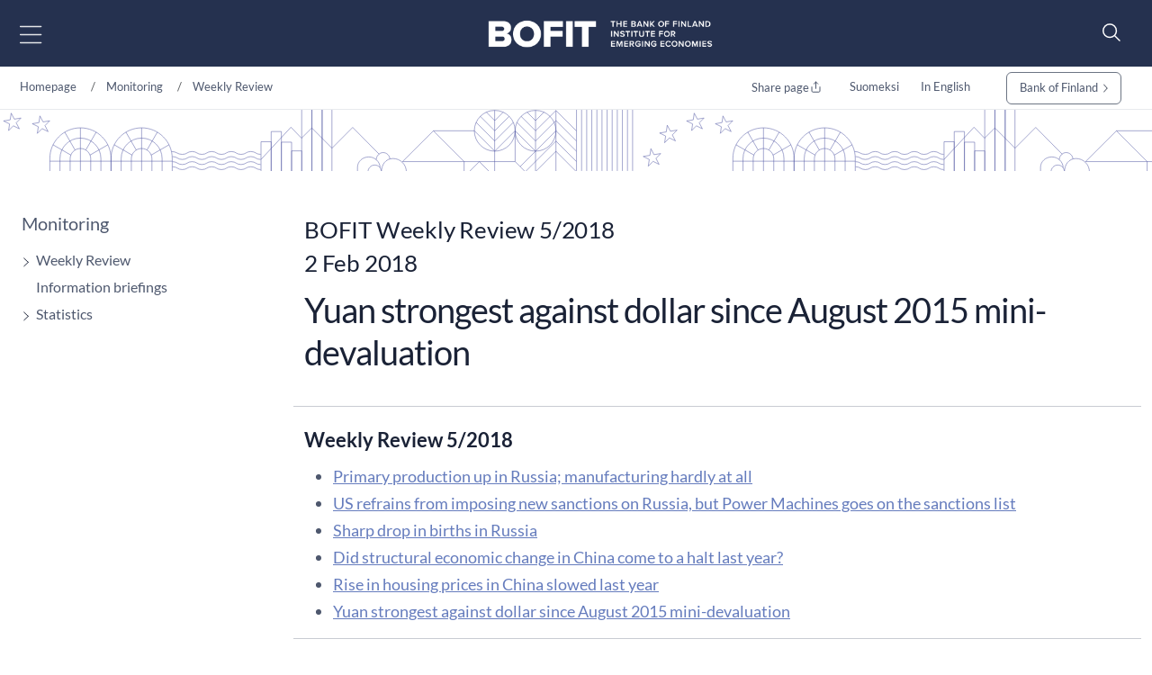

--- FILE ---
content_type: text/html; charset=utf-8
request_url: https://www.bofit.fi/en/monitoring/weekly/2018/vw201805_6/
body_size: 14379
content:



<!DOCTYPE html>
<html lang="en" prefix="og: http://ogp.me/ns#">
<head>
    <title>Yuan strongest against dollar since August 2015 mini-devaluation</title>
    <meta charset="utf-8" />
    <meta http-equiv="X-UA-Compatible" content="IE=10" />
    <meta name="viewport" content="width=device-width, initial-scale=1.0" />
    <meta name="description" content="The Bank of Finland Institute for Emerging Economies (BOFIT) is an internationally renowned research institute specialising in emerging economies and global economic developments." />
    <meta name="keywords" content="China" />

    <meta name="author" content="BOFIT">

    <link rel="apple-touch-icon" sizes="180x180" href="/img/favicons/apple-touch-icon.png">



        <link rel="icon" type="image/png" href="/img/favicons/favicon-32x32.png" sizes="32x32">
        <link rel="icon" type="image/png" href="/img/favicons/favicon-16x16.png" sizes="16x16">
    <link rel="manifest" href="/img/favicons/manifest.json">
    <meta name="msapplication-TileColor" content="#ffffff">
    <meta name="msapplication-TileImage" content="/img/favicons/mstile-144x144.png">
    <meta name="theme-color" content="#ffffff">

    <meta name="twitter:card" content="summary">
    <meta name="twitter:site">
    <meta name="twitter:title" content="Yuan strongest against dollar since August 2015 mini-devaluation">
    <meta name="twitter:description" content="The Bank of Finland Institute for Emerging Economies (BOFIT) is an internationally renowned research institute specialising in emerging economies and global economic developments.">
    <meta name="twitter:image" content="https://www.bofit.fi/globalassets/bofit/kuvat/seuranta/bofit-viikkokatsaus-1920x1080.jpg">

    <meta property="og:title" content="Yuan strongest against dollar since August 2015 mini-devaluation" />
    <meta property="og:url" content="/en/monitoring/weekly/2018/vw201805_6/" />
    <meta property="og:image" content="https://www.bofit.fi/globalassets/bofit/kuvat/seuranta/bofit-viikkokatsaus-1920x1080.jpg" />
    <meta property="og:description" content="The Bank of Finland Institute for Emerging Economies (BOFIT) is an internationally renowned research institute specialising in emerging economies and global economic developments." />
    <meta property="og:site_name" content="BOFIT" />



    <link href="https://www.bofit.fi/en/monitoring/weekly/2018/vw201805_6/" rel="canonical" />
    <link href="https://www.bofit.fi/en/monitoring/weekly/2018/vw201805_6/" hreflang="en" rel="alternate" /><link href="https://www.bofit.fi/fi/seuranta/viikkokatsaus/2018/vw201805_6/" hreflang="fi" rel="alternate" />

    <meta name="google-site-verification" content="_sKMrHuECQvfU58WXx1jRXHNkekKR_C8uEb4KVG2svI" />
    <script type="text/javascript">!function(T,l,y){var S=T.location,k="script",D="instrumentationKey",C="ingestionendpoint",I="disableExceptionTracking",E="ai.device.",b="toLowerCase",w="crossOrigin",N="POST",e="appInsightsSDK",t=y.name||"appInsights";(y.name||T[e])&&(T[e]=t);var n=T[t]||function(d){var g=!1,f=!1,m={initialize:!0,queue:[],sv:"5",version:2,config:d};function v(e,t){var n={},a="Browser";return n[E+"id"]=a[b](),n[E+"type"]=a,n["ai.operation.name"]=S&&S.pathname||"_unknown_",n["ai.internal.sdkVersion"]="javascript:snippet_"+(m.sv||m.version),{time:function(){var e=new Date;function t(e){var t=""+e;return 1===t.length&&(t="0"+t),t}return e.getUTCFullYear()+"-"+t(1+e.getUTCMonth())+"-"+t(e.getUTCDate())+"T"+t(e.getUTCHours())+":"+t(e.getUTCMinutes())+":"+t(e.getUTCSeconds())+"."+((e.getUTCMilliseconds()/1e3).toFixed(3)+"").slice(2,5)+"Z"}(),iKey:e,name:"Microsoft.ApplicationInsights."+e.replace(/-/g,"")+"."+t,sampleRate:100,tags:n,data:{baseData:{ver:2}}}}var h=d.url||y.src;if(h){function a(e){var t,n,a,i,r,o,s,c,u,p,l;g=!0,m.queue=[],f||(f=!0,t=h,s=function(){var e={},t=d.connectionString;if(t)for(var n=t.split(";"),a=0;a<n.length;a++){var i=n[a].split("=");2===i.length&&(e[i[0][b]()]=i[1])}if(!e[C]){var r=e.endpointsuffix,o=r?e.location:null;e[C]="https://"+(o?o+".":"")+"dc."+(r||"services.visualstudio.com")}return e}(),c=s[D]||d[D]||"",u=s[C],p=u?u+"/v2/track":d.endpointUrl,(l=[]).push((n="SDK LOAD Failure: Failed to load Application Insights SDK script (See stack for details)",a=t,i=p,(o=(r=v(c,"Exception")).data).baseType="ExceptionData",o.baseData.exceptions=[{typeName:"SDKLoadFailed",message:n.replace(/\./g,"-"),hasFullStack:!1,stack:n+"\nSnippet failed to load ["+a+"] -- Telemetry is disabled\nHelp Link: https://go.microsoft.com/fwlink/?linkid=2128109\nHost: "+(S&&S.pathname||"_unknown_")+"\nEndpoint: "+i,parsedStack:[]}],r)),l.push(function(e,t,n,a){var i=v(c,"Message"),r=i.data;r.baseType="MessageData";var o=r.baseData;return o.message='AI (Internal): 99 message:"'+("SDK LOAD Failure: Failed to load Application Insights SDK script (See stack for details) ("+n+")").replace(/\"/g,"")+'"',o.properties={endpoint:a},i}(0,0,t,p)),function(e,t){if(JSON){var n=T.fetch;if(n&&!y.useXhr)n(t,{method:N,body:JSON.stringify(e),mode:"cors"});else if(XMLHttpRequest){var a=new XMLHttpRequest;a.open(N,t),a.setRequestHeader("Content-type","application/json"),a.send(JSON.stringify(e))}}}(l,p))}function i(e,t){f||setTimeout(function(){!t&&m.core||a()},500)}var e=function(){var n=l.createElement(k);n.src=h;var e=y[w];return!e&&""!==e||"undefined"==n[w]||(n[w]=e),n.onload=i,n.onerror=a,n.onreadystatechange=function(e,t){"loaded"!==n.readyState&&"complete"!==n.readyState||i(0,t)},n}();y.ld<0?l.getElementsByTagName("head")[0].appendChild(e):setTimeout(function(){l.getElementsByTagName(k)[0].parentNode.appendChild(e)},y.ld||0)}try{m.cookie=l.cookie}catch(p){}function t(e){for(;e.length;)!function(t){m[t]=function(){var e=arguments;g||m.queue.push(function(){m[t].apply(m,e)})}}(e.pop())}var n="track",r="TrackPage",o="TrackEvent";t([n+"Event",n+"PageView",n+"Exception",n+"Trace",n+"DependencyData",n+"Metric",n+"PageViewPerformance","start"+r,"stop"+r,"start"+o,"stop"+o,"addTelemetryInitializer","setAuthenticatedUserContext","clearAuthenticatedUserContext","flush"]),m.SeverityLevel={Verbose:0,Information:1,Warning:2,Error:3,Critical:4};var s=(d.extensionConfig||{}).ApplicationInsightsAnalytics||{};if(!0!==d[I]&&!0!==s[I]){var c="onerror";t(["_"+c]);var u=T[c];T[c]=function(e,t,n,a,i){var r=u&&u(e,t,n,a,i);return!0!==r&&m["_"+c]({message:e,url:t,lineNumber:n,columnNumber:a,error:i}),r},d.autoExceptionInstrumented=!0}return m}(y.cfg);function a(){y.onInit&&y.onInit(n)}(T[t]=n).queue&&0===n.queue.length?(n.queue.push(a),n.trackPageView({})):a()}(window,document,{
src: "https://js.monitor.azure.com/scripts/b/ai.2.min.js", // The SDK URL Source
crossOrigin: "anonymous", 
cfg: { // Application Insights Configuration
    connectionString: 'InstrumentationKey=a6e519a7-0d7c-42e3-b446-02ca4ffc1b18;IngestionEndpoint=https://northeurope-4.in.applicationinsights.azure.com/;LiveEndpoint=https://northeurope.livediagnostics.monitor.azure.com/;ApplicationId=59226dda-fcb2-4ec3-bc05-c673726ab7b6'
}});</script>

    <script src="//use.typekit.net/vip7lbb.js"></script>
    <script>try { Typekit.load({ async: false }); } catch (e) { }</script>


    <script src="/js/jquery-3.7.1.min.js"></script>
    <script src="/js/bootstrap.bundle.min.js"></script>
    <script src="/js/jquery-ui-1.14.1.custom/jquery-ui.min.js"></script>
    <script src="/js/jquery-migrate-3.5.2.min.js"></script>

    <!-- Google Consent Mode -->
<script>
    window.dataLayer = window.dataLayer || [];
    function gtag() { dataLayer.push(arguments); }
        gtag('consent', 'default', {
            'ad_storage': 'denied',
            'ad_user_data': 'denied',
            'ad_personalization': 'denied',
            'analytics_storage': 'denied',
            'wait_for_update': 500
        });
        gtag('set', 'ads_data_redaction', true);
</script>
<!-- /End Google Consent Mode -->
<script id="CookieConsent" src="https://policy.app.cookieinformation.com/uc.js" data-culture="EN" type="text/javascript" data-gcm-version="2.0"></script>
 


        <script src="/dist/script.bundle.js?v=HpVLMOWAnf6obs6Qui6321Y-51vFNmd8nXSba0e9JCo"></script>
        <link rel="stylesheet" href="/dist/bootstrap.bundle.css?v=GcJqzgycoT96RiUZVQkGmRlIVwFIOGiGpPauLIpDOms" />
        <link rel="stylesheet" href="/dist/styles.bundle.css?v=qtmyO0q0jlg61wJ8u5X_fbkY7ScTKXyvDV16eIzkTxI" />
        <link rel="stylesheet" href="/dist/theme.bundle.css?v=8Uh2-8ETwZnaIaGGwLWcwjuHWB2-WC_DUHLjSAAP2TA" />
    <link rel="stylesheet" href="/js/jquery-ui-1.14.1.custom/jquery-ui.min.css" />



    <script type="text/javascript">
        var today = '2026-01-22';
    </script>


    




</head>

<body>


    
    


    


<header class="site-header nocontent" role="banner">
    <a href="#page-content" class="visually-hidden visually-hidden-focusable">Go to content</a>
    <div id="svg-icons" style="display:none;"></div>
    <div class="hd-container site-header-top">
        <div class="navbar">

            

<nav class="primary" id="nav-main" aria-label="Main menu">
    <div class="menu-toggler">
        <button type="button" id="menu-toggle" class="btn menu-btn" data-toggle 
        aria-label="Open main menu" 
        aria-expanded="false" aria-controls="#main-menu">
            <img src="/svg/menu-open.svg" class="menu-open" alt="" />
            <img src="/svg/menu-close.svg" class="menu-close" alt="" />
        </button>
    </div>
    <div class="main-menu" id="main-menu">
            <div class="mobile-languages breadcrumb-area">
                

<div class="language-selection">
    <ul>
        
                                    <li><a href="/fi/seuranta/viikkokatsaus/2018/vw201805_6/">Suomeksi</a></li>
                                    <li><a href="/en/monitoring/weekly/2018/vw201805_6/">In English</a></li>
       
        <li class="share mobile-share">
            <a href="#" id="share-some-btn-mobile" class="dropdown-toggle" data-bs-toggle="dropdown" aria-controls="share-some-mobile" aria-expanded="false" title="Share page">
                <img src="/svg/share-new.svg" alt="" />
            </a>            <div class="social-media dropdown-menu" id="share-some-mobile">
                <div class="text">
                    <span>Share page</span>
                </div>
                <div class="links">
                    <a class="share" data-share-url="https://twitter.com/intent/tweet?url="
                       data-share-height="450"
                       data-share-width="550"
                       data-snb-pagename="X"
                       data-snb-section="Some sharing"
                       aria-label="X"><img src="/svg/twitter.svg" alt="" /></a>
                    <a class="share" data-share-url="http://www.linkedin.com/shareArticle?mini=true&url="
                       data-share-height="570"
                       data-share-width="520"
                       data-snb-pagename="LinkedIn"
                       data-snb-section="Some sharing"
                       aria-label="LinkedIn"><img src="/svg/linkedin.svg" alt="" /></a>
                    <a class="share" data-share-url="https://www.facebook.com/sharer/sharer.php?u="
                       data-share-height="626"
                       data-share-width="436"
                       data-snb-pagename="Facebook"
                       data-snb-section="Some sharing"
                       aria-label="Facebook"><img src="/svg/facebook.svg" alt="" /></a>
                </div>
            </div>
        </li>
    </ul>
</div>

            </div>
            <ul class="first-level">
                    <li>
                        <div class="link-frame">
                            <a href="/en/">
                                Homepage
                            </a>
                        </div>
                    </li>
                        <li class=" has-dropdown has-children">

                <div class="link-frame">

<a href="/en/bofit/">BOFIT</a>                    
                    <button class="toggle" aria-expanded="false" aria-controls="#secondlevel-3e55e877-694c-42e4-90d3-de1a3b3db4aa" aria-label="Toggle"><img src="/svg/arrowhead-right-thin.svg" alt="" /></button>
                    


                </div>
                <ul class="second-level" id="secondlevel-3e55e877-694c-42e4-90d3-de1a3b3db4aa">
                        <li class="back">
                            <button class="menu-back" aria-label="back" aria-controls="#secondlevel-3e55e877-694c-42e4-90d3-de1a3b3db4aa">
                                <img src="/svg/back.svg" alt="" />
                            </button>
                        </li>
                                <li class="  has-children">
            <div class="link-frame">
<a href="/en/bofit/news/">News</a>
                <button class="toggle" aria-expanded="false" aria-controls="#thirdlevel-9290c843-2df9-4989-ba68-f8c19a1854bf" aria-label="Toggle"><img src="/svg/arrowhead-right-thin.svg" alt="" /></button>
            </div>
                <ul class="third-level" id="thirdlevel-9290c843-2df9-4989-ba68-f8c19a1854bf">
                    <li class="back">
                        <button class="menu-back" aria-label="back" aria-controls="#thirdlevel-9290c843-2df9-4989-ba68-f8c19a1854bf">
                            <img src="/svg/back.svg" alt="" />
                        </button>
                    </li>
                            <li class=" ">
            <div class="link-frame">
<a href="/en/bofit/news/2026/">2026</a>            </div>
        </li>
        <li class=" ">
            <div class="link-frame">
<a href="/en/bofit/news/2025/">2025</a>            </div>
        </li>
        <li class=" ">
            <div class="link-frame">
<a href="/en/bofit/news/2024/">2024</a>            </div>
        </li>
        <li class=" ">
            <div class="link-frame">
<a href="/en/bofit/news/2023/">2023</a>            </div>
        </li>
        <li class=" ">
            <div class="link-frame">
<a href="/en/bofit/news/2022/">2022</a>            </div>
        </li>
        <li class=" ">
            <div class="link-frame">
<a href="/en/bofit/news/2021/">2021</a>            </div>
        </li>
        <li class=" ">
            <div class="link-frame">
<a href="/en/bofit/news/2020/">2020</a>            </div>
        </li>
        <li class=" ">
            <div class="link-frame">
<a href="/en/bofit/news/20192/">2019</a>            </div>
        </li>

                </ul>
        </li>

                </ul>
        </li>
        <li class="">

                <div class="link-frame">
<a href="/en/personnel/">Personnel</a>                </div>
        </li>
        <li class=" active has-dropdown has-children">

                <div class="link-frame">

<a href="/en/monitoring/">Monitoring</a>                    
                    <button class="toggle" aria-expanded="false" aria-controls="#secondlevel-541e4d61-9d72-4bfc-8bb2-ff38af023a6e" aria-label="Toggle"><img src="/svg/arrowhead-right-thin.svg" alt="" /></button>
                    


                </div>
                <ul class="second-level" id="secondlevel-541e4d61-9d72-4bfc-8bb2-ff38af023a6e">
                        <li class="back">
                            <button class="menu-back" aria-label="back" aria-controls="#secondlevel-541e4d61-9d72-4bfc-8bb2-ff38af023a6e">
                                <img src="/svg/back.svg" alt="" />
                            </button>
                        </li>
                                <li class=" active has-children">
            <div class="link-frame">
<a aria-current="page" href="/en/monitoring/weekly/">Weekly Review</a>
                <button class="toggle" aria-expanded="false" aria-controls="#thirdlevel-784f362b-52cd-4524-b748-cc8ebc2b7c25" aria-label="Toggle"><img src="/svg/arrowhead-right-thin.svg" alt="" /></button>
            </div>
                <ul class="third-level" id="thirdlevel-784f362b-52cd-4524-b748-cc8ebc2b7c25">
                    <li class="back">
                        <button class="menu-back" aria-label="back" aria-controls="#thirdlevel-784f362b-52cd-4524-b748-cc8ebc2b7c25">
                            <img src="/svg/back.svg" alt="" />
                        </button>
                    </li>
                            <li class=" ">
            <div class="link-frame">
<a href="/en/monitoring/weekly/subscribe/">Subscribe</a>            </div>
        </li>
        <li class=" ">
            <div class="link-frame">
<a href="/en/monitoring/weekly/archive-search/">Archive search</a>            </div>
        </li>

                </ul>
        </li>
        <li class=" ">
            <div class="link-frame">
<a href="/en/monitoring/information-briefings/">Information briefings</a>
            </div>
        </li>
        <li class="  has-children">
            <div class="link-frame">
<a href="/en/monitoring/statistics/">Statistics</a>
                <button class="toggle" aria-expanded="false" aria-controls="#thirdlevel-b39a3fd8-5d04-485b-9222-b3db8f5e9162" aria-label="Toggle"><img src="/svg/arrowhead-right-thin.svg" alt="" /></button>
            </div>
                <ul class="third-level" id="thirdlevel-b39a3fd8-5d04-485b-9222-b3db8f5e9162">
                    <li class="back">
                        <button class="menu-back" aria-label="back" aria-controls="#thirdlevel-b39a3fd8-5d04-485b-9222-b3db8f5e9162">
                            <img src="/svg/back.svg" alt="" />
                        </button>
                    </li>
                            <li class=" ">
            <div class="link-frame">
<a href="/en/monitoring/statistics/russia-statistics/">Russia statistics</a>            </div>
        </li>
        <li class=" ">
            <div class="link-frame">
<a href="/en/monitoring/statistics/ukraine-statistics/">Ukraine statistics</a>            </div>
        </li>
        <li class=" ">
            <div class="link-frame">
<a href="/en/monitoring/statistics/china-statistics/">China statistics</a>            </div>
        </li>
        <li class=" ">
            <div class="link-frame">
<a href="/en/monitoring/statistics/alternativeindicatorsofchinaseconomicgrowth/">Alternative indicators of China&#x27;s economic growth</a>            </div>
        </li>

                </ul>
        </li>

                </ul>
        </li>
        <li class=" has-dropdown has-children">

                <div class="link-frame">

<a href="/en/forecasting/">Forecasting</a>                    
                    <button class="toggle" aria-expanded="false" aria-controls="#secondlevel-87a41da3-739b-4a68-957a-46c034b04213" aria-label="Toggle"><img src="/svg/arrowhead-right-thin.svg" alt="" /></button>
                    


                </div>
                <ul class="second-level" id="secondlevel-87a41da3-739b-4a68-957a-46c034b04213">
                        <li class="back">
                            <button class="menu-back" aria-label="back" aria-controls="#secondlevel-87a41da3-739b-4a68-957a-46c034b04213">
                                <img src="/svg/back.svg" alt="" />
                            </button>
                        </li>
                                <li class=" ">
            <div class="link-frame">
<a href="/en/forecasting/latest-forecast-for-russia/">Latest Forecast for Russia</a>
            </div>
        </li>
        <li class=" ">
            <div class="link-frame">
<a href="/en/forecasting/latest-forecast-for-china/">Latest Forecast for China</a>
            </div>
        </li>
        <li class=" ">
            <div class="link-frame">
<a href="/en/forecasting/forecast-for-russia/">Past Forecasts for Russia</a>
            </div>
        </li>
        <li class=" ">
            <div class="link-frame">
<a href="/en/forecasting/forecast-for-china/">Past Forecasts for China</a>
            </div>
        </li>

                </ul>
        </li>
        <li class=" has-dropdown has-children">

                <div class="link-frame">

<a href="/en/publications/">Publications</a>                    
                    <button class="toggle" aria-expanded="false" aria-controls="#secondlevel-0eb53c51-8f77-430e-ab9e-296b887dc2cf" aria-label="Toggle"><img src="/svg/arrowhead-right-thin.svg" alt="" /></button>
                    


                </div>
                <ul class="second-level" id="secondlevel-0eb53c51-8f77-430e-ab9e-296b887dc2cf">
                        <li class="back">
                            <button class="menu-back" aria-label="back" aria-controls="#secondlevel-0eb53c51-8f77-430e-ab9e-296b887dc2cf">
                                <img src="/svg/back.svg" alt="" />
                            </button>
                        </li>
                                <li class=" ">
            <div class="link-frame">
<a href="/en/publications/discussion-papers/">BOFIT Discussion Papers</a>
            </div>
        </li>
        <li class=" ">
            <div class="link-frame">
<a href="/en/publications/policy-brief/">BOFIT Policy Brief</a>
            </div>
        </li>
        <li class=" ">
            <div class="link-frame">
<a href="/en/publications/bofit-blog/">BOFIT blog posts</a>
            </div>
        </li>
        <li class=" ">
            <div class="link-frame">
<a href="/en/publications/peer-reviewed-research/">Peer-reviewed research</a>
            </div>
        </li>
        <li class=" ">
            <div class="link-frame">
<a href="/en/publications/digital-archives-of-publication-series/">Digital archives of publication series</a>
            </div>
        </li>

                </ul>
        </li>
        <li class=" has-dropdown has-children">

                <div class="link-frame">

<a href="/en/research/">Research</a>                    
                    <button class="toggle" aria-expanded="false" aria-controls="#secondlevel-423260c6-3b39-4521-9be9-6237a6d74d6f" aria-label="Toggle"><img src="/svg/arrowhead-right-thin.svg" alt="" /></button>
                    


                </div>
                <ul class="second-level" id="secondlevel-423260c6-3b39-4521-9be9-6237a6d74d6f">
                        <li class="back">
                            <button class="menu-back" aria-label="back" aria-controls="#secondlevel-423260c6-3b39-4521-9be9-6237a6d74d6f">
                                <img src="/svg/back.svg" alt="" />
                            </button>
                        </li>
                                <li class=" ">
            <div class="link-frame">
<a href="/en/research/conferences-and-workshops/">Conferences and workshops</a>
            </div>
        </li>
        <li class=" ">
            <div class="link-frame">
<a href="/en/research/seminars/">Seminars</a>
            </div>
        </li>
        <li class=" ">
            <div class="link-frame">
<a href="/en/publications/discussion-papers/">BOFIT Discussion Papers</a>
            </div>
        </li>

                </ul>
        </li>
        <li class=" has-dropdown has-children">

                <div class="link-frame">

<a href="/en/visiting-researchers-programme/">Visiting Researchers Programme</a>                    
                    <button class="toggle" aria-expanded="false" aria-controls="#secondlevel-5a366bb9-c941-487d-9faa-b0ea4959a86f" aria-label="Toggle"><img src="/svg/arrowhead-right-thin.svg" alt="" /></button>
                    


                </div>
                <ul class="second-level" id="secondlevel-5a366bb9-c941-487d-9faa-b0ea4959a86f">
                        <li class="back">
                            <button class="menu-back" aria-label="back" aria-controls="#secondlevel-5a366bb9-c941-487d-9faa-b0ea4959a86f">
                                <img src="/svg/back.svg" alt="" />
                            </button>
                        </li>
                                <li class=" ">
            <div class="link-frame">
<a href="/en/visiting-researchers-programme/bofit-visiting-researchers-programme/">BOFIT Visiting Researchers programme</a>
            </div>
        </li>
        <li class=" ">
            <div class="link-frame">
<a href="/en/visiting-researchers-programme/visiting-researchers/">Visiting researchers</a>
            </div>
        </li>
        <li class=" ">
            <div class="link-frame">
<a href="/en/visiting-researchers-programme/former-visitors/">Former visitors</a>
            </div>
        </li>
        <li class=" ">
            <div class="link-frame">
<a href="/en/visiting-researchers-programme/bofit-research-mailing-list/">BOFIT Research mailing list</a>
            </div>
        </li>

                </ul>
        </li>
        <li class="">

                <div class="link-frame">
<a href="/en/search/">Search</a>                </div>
        </li>

                    <li class="mobile-extra">
                        <div class="link-frame">
                        <a href="https://www.suomenpankki.fi/en/">
Bank of Finland                        </a>
                        </div>
                        
                    </li>
            </ul>
    </div>
</nav>

            <div class="top-nav">
                    <ul class="top-links">
                        <li>
                                <a href="/en/bofit/" title="BOFIT">
                                BOFIT
                            </a>
                        </li>
                        <li>
                                <a href="/en/personnel/" title="Personnel">
                                Personnel
                            </a>
                        </li>
                        <li>
                                <a href="/en/monitoring/" title="Monitoring">
                                Monitoring
                            </a>
                        </li>
                        <li>
                                <a href="/en/forecasting/" title="Forecasting">
                                Forecasting
                            </a>
                        </li>
                    </ul>

                <figure class="logo">
                    <a href="/en/">
                        <img src="/link/77cceb523d444e188649e8cde13cde78.aspx" alt="Bank of Finland" role="presentation" loading="lazy">
                    </a>
                </figure>

                    <ul class="top-links">
                            <li>
                            <a href="/en/publications/" title="Publications">
                                Publications
                            </a>
                            </li>
                            <li>
                            <a href="/en/research/" title="Research">
                                Research
                            </a>
                            </li>
                            <li>
                            <a href="/en/visiting-researchers-programme/" title="Visiting Researchers Programme">
                                Visiting Researchers Programme
                            </a>
                            </li>
                            <li>
                            <a href="/en/search/" title="Search">
                                Search
                            </a>
                            </li>
                    </ul>
                </div>
            
<form action="/en/search/" id="header-search-form-top" method="get" role="search">                                                    <div id="header-search-toggler">
                                                        <button id="search-toggle" aria-label="Search" aria-expanded="false" aria-controls="header-search">
                                                            <img src="/svg/search-new.svg" alt="" />
                                                        </button>
                                                    </div>
</form>            
<form action="/en/search/" id="header-search-form" method="get" role="search">                                                <div id="header-search">
                                                    <div class="input-group">
                                                        <input placeholder="Search query" type="text" class="search-query" name="q" id="search-query" aria-label="Search query">
                                                        <button class="input-group-button button searchButton hide-for-large" title="Search" id="header-search-submit" name="header-search-submit" aria-label="Search" aria-hidden="true">
                                                            <img src="/svg/search.svg" alt="" />
                                                        </button>
                                                    </div>
                                                </div>
</form>        </div>
    </div>

    

   
</header>
<script>
    function menuHeight() {
        $('#main-menu').css({
            'visibility': 'hidden',
            'display': 'block'
        });
        const originalHeight = $('#main-menu').outerHeight();
        //console.log("original height: " + originalHeight);
        let submenuHeight = 0;
        
        $('#main-menu .open-menu').each(function () {
            $(this).css({
                'visibility': 'hidden',
                'display': 'block'
            });
            //console.log('open height ' + $(this).outerHeight());
            if ($(this).outerHeight() > submenuHeight) {
                submenuHeight = $(this).outerHeight();
                //console.log("Submenu height " + submenuHeight);
            }

            $(this).css({
                'visibility': 'inherit',
                
            });
        });
        //console.log("Final height " + submenuHeight);
        if ($('#menu-toggle').hasClass('open')) {
            $('#main-menu').css({
                'visibility': 'inherit',
            });
        } else {
            $('#main-menu').css({
                'visibility': 'inherit',
                'display': 'none'
            });
        }
        
        if (submenuHeight === 0) {
            $('.main-menu').css('height', 'auto');
        } else {
            $('.main-menu').css('height', submenuHeight + 120);
        }
    }

    $(function () {
        $('#main-menu .current').each(function () {
            $(this).parents('ul').addClass('open-menu').show();
            $(this).parents('ul').siblings('.link-frame').children('.toggle').attr('aria-expanded', 'true').addClass('open');
        });

        //const originalHeight = $('#main-menu').outerHeight();
        //  menuHeight();

        

        $('#menu-toggle').on('click', function () {
            if ($(this).attr('aria-expanded') === "false") {
                $(this).attr('aria-expanded', 'true');
                $(this).addClass('open');
                $('#main-menu .first-level').addClass('open-menu');
                menuHeight();
                $('#main-menu').fadeIn('fast');
            } else {
                $(this).attr('aria-expanded', 'false');
                $(this).removeClass('open');
                $('#main-menu .first-level').removeClass('open-menu');
                $('#main-menu').fadeOut('fast');
                menuHeight();
            }
            
        });

        $('.toggle').on('click', function () {
            $(this).parentsUntil('ul').siblings('.has-children').each(function () {
                $(this).children('.link-frame').children('.toggle').attr('aria-expanded', 'false').removeClass('open'); /* Ei aina tapahdu?! */
                $(this).children('ul').fadeOut('fast').removeClass('open-menu');
            });
            //$(this).parent('.link-frame').siblings('ul').fadeToggle();
            if ($(this).attr('aria-expanded') === "false") {
                $(this).attr('aria-expanded', 'true');
                $(this).addClass('open');
                $(this).parent('.link-frame').siblings('ul').addClass('open-menu');

                menuHeight();

                $(this).parent('.link-frame').siblings('ul').fadeIn('fast');
            } else {
                $(this).attr('aria-expanded', 'false');
                $(this).removeClass('open');
                $(this).parent('.link-frame').siblings('ul').removeClass('open-menu');

                

                $(this).parent('.link-frame').siblings('ul').fadeOut('fast');
                menuHeight();
            }

            

            // //console.log("Main menu height " + $('#main-menu').outerHeight());
            // let submenuHeight = 0;
            // $('.open-menu').each(function () {
            //     //console.log('open height ' + $(this).outerHeight());
            //     if ($(this).outerHeight() > submenuHeight && $(this).outerHeight() > originalHeight) {
            //         submenuHeight = $(this).outerHeight();
            //         //console.log("Submenu height " + submenuHeight);
            //     }

            // });
            // //console.log("Final height " + submenuHeight);

            // if (submenuHeight === 0) {
            //     $('.main-menu').css('height', 'auto');
            // } else {
            //     $('.main-menu').css('height', submenuHeight+120);
            // }
        });


        $('#search-toggle').on('click', function (e) {
            e.preventDefault();
            $('#header-search-form').slideToggle();
        });


        // If the target of the click isn't the container
        $(document).mouseup(function (e) {
            var container = $(".site-header");

            // If the target of the click isn't the container
            if (!container.is(e.target) && container.has(e.target).length === 0) {
                $('#menu-toggle').removeClass("open").attr('aria-expanded', 'false');
                $('#main-menu').fadeOut();

                $('#search-toggle').removeClass('open').attr('aria-expanded', 'false');
                $('#header-search-form').slideUp();
            }

        });

        $('.menu-back').on('click', function () {
            //console.log("past");
            $(this).closest('ul').siblings('.link-frame').children('.toggle').attr('aria-expanded', 'false');
            $(this).closest('ul').fadeOut();
        });
        
        $(document).on('keydown', function (e) {
            if (e.keyCode === 27) {
                $('#main-menu').fadeOut();
                $('#menu-toggle').removeClass('open').attr('aria-expanded', 'false');
            }
        });
        
        $('#main-menu').on('focusout', (function (event) {
            
            if (!$(event.relatedTarget).closest('#main-menu').length && !$(event.relatedTarget).is('#menu-toggle') && $(window).width() > 1379) {
                $('#main-menu').fadeOut();
                $('#menu-toggle').removeClass('open').attr('aria-expanded', 'false');
            }
        }));
    });
</script>
    


<nav aria-label="breadcrum" class="breadcrumb-area">
    <div class="hd-container">
	<ol class="breadcrumb d-none d-lg-flex">
		<li class="breadcrumb-item">
                    <a href="/en/">
                        Homepage
                    </a>
		</li>
		                <li class="breadcrumb-item">
	                <a href="/en/monitoring/">Monitoring</a>
                </li>
                <li class="breadcrumb-item">
	                <a href="/en/monitoring/weekly/">Weekly Review</a>
                </li>

	</ol>
        <ol class="breadcrumb language-container">
        
            

<div class="language-selection">
    <ul>
        <li class="share">
            <a href="#" id="share-some-btn" class=" dropdown-toggle" data-bs-toggle="dropdown" aria-controls="share-some" aria-expanded="false">Share page <img src="/svg/share-new.svg" alt="" /></a> 
            <div class="social-media dropdown-menu" id="share-some">
                <a class="share" data-share-url="https://twitter.com/intent/tweet?url="
                   data-share-height="450"
                   data-share-width="550"
                   data-snb-pagename="X"
                   data-snb-section="Some sharing"
                   aria-label="X"><img src="/svg/twitter.svg" alt="" /></a>
                <a class="share" data-share-url="http://www.linkedin.com/shareArticle?mini=true&url="
                   data-share-height="570"
                   data-share-width="520"
                   data-snb-pagename="LinkedIn"
                   data-snb-section="Some sharing"
                   aria-label="LinkedIn"><img src="/svg/linkedin.svg" alt="" /></a>
                <a class="share" data-share-url="https://www.facebook.com/sharer/sharer.php?u="
                   data-share-height="626"
                   data-share-width="436"
                   data-snb-pagename="Facebook"
                   data-snb-section="Some sharing"
                   aria-label="Facebook"><img src="/svg/facebook.svg" alt="" /></a>
            </div>
        </li>
                        <li><a href="/fi/seuranta/viikkokatsaus/2018/vw201805_6/">Suomeksi</a></li>
                        <li><a href="/en/monitoring/weekly/2018/vw201805_6/">In English</a></li>
       
            <li class="extra">
                <a href="https://www.suomenpankki.fi/en/" class="btn btn-link">
Bank of Finland                        <img src="/svg/arrowhead-right-thin.svg" alt="">
                </a>
            </li>
    </ul>
</div>

        </ol>
    </div>
</nav>


    <main class="container-fluid">

        <div id="page-content">
            

<section class="row fullwidth ">
    <div class="col-12 page-body   mb-0">
        <div class="container-fluid top-area">
        <div class="hd-container">
            <div class="row">
                <div class="d-none d-xl-block col-xl-3 col-xxl-2 offset-xxl-1">
                    


    <nav id="sidenav">
       <span class="top-link">
            <a href="/en/monitoring/">Monitoring</a>
        </span>
        <ul>
                        <li>
                        <button class="side-toggle" aria-label="Avaa" aria-expanded="false" aria-controls="#sidemenu1_5d7c08f1-17ce-4422-ab9f-09db2028247b">
                            <img src="/svg/arrowhead-right-thin.svg" alt="" />
                        </button>

                    <a href="/en/monitoring/weekly/" class="" >
                        Weekly Review
                    </a>

                        <ul class="second-level" id="sidemenu1_5d7c08f1-17ce-4422-ab9f-09db2028247b">
                                        <li>
                <a href="/en/monitoring/weekly/subscribe/" class="" >
                    Subscribe
                </a>

            </li>
            <li>
                <a href="/en/monitoring/weekly/archive-search/" class="" >
                    Archive search
                </a>

            </li>

                        </ul>
            </li>
            <li>

                    <a href="/en/monitoring/information-briefings/" class="" >
                        Information briefings
                    </a>

            </li>
            <li>
                        <button class="side-toggle" aria-label="Avaa" aria-expanded="false" aria-controls="#sidemenu1_01e9e47a-dda9-4429-b935-dc6724a019c3">
                            <img src="/svg/arrowhead-right-thin.svg" alt="" />
                        </button>

                    <a href="/en/monitoring/statistics/" class="" >
                        Statistics
                    </a>

                        <ul class="second-level" id="sidemenu1_01e9e47a-dda9-4429-b935-dc6724a019c3">
                                        <li>
                <a href="/en/monitoring/statistics/russia-statistics/" class="" >
                    Russia statistics
                </a>

            </li>
            <li>
                <a href="/en/monitoring/statistics/ukraine-statistics/" class="" >
                    Ukraine statistics
                </a>

            </li>
            <li>
                <a href="/en/monitoring/statistics/china-statistics/" class="" >
                    China statistics
                </a>

            </li>
            <li>
                <a href="/en/monitoring/statistics/alternativeindicatorsofchinaseconomicgrowth/" class="" >
                    Alternative indicators of China&#x27;s economic growth
                </a>

            </li>

                        </ul>
            </li>

        </ul>
    </nav>
<script>
    $(function () {
        $('#sidenav .current').each(function () {
            $(this).parents('ul').show();
            $(this).parents('ul').siblings('.side-toggle').addClass('open').attr('aria-expanded', 'true');

            $(this).siblings('.side-toggle').addClass('open').attr('aria-expanded', 'true');
            $(this).siblings('ul').show();
        });

        $('.side-toggle').on('click', function () {
            if ($(this).attr('aria-expanded') === 'false') {
                $(this).attr('aria-expanded', 'true');
                $(this).addClass('open');
            } else {
                $(this).attr('aria-expanded', 'false');
                $(this).removeClass('open');
            }
            $(this).siblings('ul').slideToggle();
        });
    });
</script>



                </div>
                 


<section class="col-xl-9 col-xxl-9 tracking-material-page">

    <article class="row">

        <header class="col-12">
            <h2>
BOFIT Weekly Review
5/2018
                    <div class="meta"><time>
2 Feb 2018 </time></div>


            </h2>
            <h1>Yuan strongest against dollar since August 2015 mini-devaluation</h1>
            

           



        </header>
        <hr />
        <aside class="columns small-12 medium-4 large-4">
            <div>
    <h3>Weekly Review 5/2018</h3>
<ul>
        <li><a href="/en/monitoring/weekly/2018/vw201805_1/">Primary production up in Russia; manufacturing hardly at all</a></li>
        <li><a href="/en/monitoring/weekly/2018/vw201805_2/">US refrains from imposing new sanctions on Russia, but Power Machines goes on the sanctions list</a></li>
        <li><a href="/en/monitoring/weekly/2018/vw201805_3/">Sharp drop in births in Russia</a></li>
        <li><a href="/en/monitoring/weekly/2018/vw201805_4/">Did structural economic change in China come to a halt last year?</a></li>
        <li><a href="/en/monitoring/weekly/2018/vw201805_5/">Rise in housing prices in China slowed last year</a></li>
        <li><a href="/en/monitoring/weekly/2018/vw201805_6/">Yuan strongest against dollar since August 2015 mini-devaluation</a></li>
</ul>
</div>


        </aside>
        <hr />
        
<p>The yuan strengthened by 3.5 % in January. At month's end, one dollar bought 6.29 yuan. Much of the recent trend reflects general dollar weakness. The yuan-euro exchange rate has been relatively stable over the past six months. One euro bought 7.83 yuan at the end of January.</p>
<p><strong>Yuan rates vis-á-vis the dollar, euro and currency basket (NEER)</strong></p>
<p><img alt="" src="/globalassets/bofit-vanha-ala-lisaa-tanne-mitaan/monitoring/weekly/images/2018/201805_c3.png" height="282" width="503" /></p>
<p><em>Sources: J.P. Morgan, Reuters.</em></p>

        
        


<footer class="meta"  aria-label="Keywords">
    <div class="taglist">
                <a href="/en/asiasanahaku/?tag=China" class="tag" title="Open keyword search using term China">China</a>

</div>




</footer>





        <div aria-label="week links" class="col-12">
            <hr/>
            
                        <a class="button float-left" href="/en/monitoring/weekly/2018/vw201804_1/">Show weekly Review 4/2018</a>
                    <a class="button float-right" href="/en/monitoring/weekly/2018/vw201806_1/">Show weekly Review 6/2018</a>
        </div>

    </article>
   

</section>
            </div>
            </div>
            
            
        </div>
        
    </div>
    
</section>

        </div>
    </main>

       
    

<footer id="pagefooter">
    <div class="container">
        
        <div class="row mt-4">
            <div class="col-2 col-sm-3 col-md-6">
                <div class="logo mb-4">
                    <img src="/link/7719014f7f2a4a1a8c591ecd1499539d.aspx" width="100" alt="">
                </div>
            </div>
            <div class="col-md-6 d-none d-md-block">
                
<div class="footer-follow-us" aria-label="Follow us">
    <span class="label">Follow us</span>
    <span class="some"><p><a class="some some-bluesky" href="https://bsky.app/profile/suomenpankki.fi" target="_blank" rel="noopener"> <img src="/svg/bluesky-brands-white.svg" alt="Bluesky" /> </a> <a class="some some-x" href="https://x.com/BOFITresearch" target="_blank" rel="noopener"> <img src="/svg/twitter-white.svg" alt="X" /> </a> <a class="some some-linkedin" href="https://www.linkedin.com/in/bofit-institute-for-emerging-economies/" target="_blank" rel="noopener"> <img src="/svg/linkedin-white.svg" alt="LinkedIn" /> </a> <a class="some some-youtube" href="https://www.youtube.com/user/SuomenPankki1" target="_blank" rel="noopener"> <img src="/svg/youtube-white.svg" alt="YouTube" /> </a></p>
<p> </p></span>
    </div>


            </div>
            <div class="col-10 col-sm-9 col-md-3 contact mb-4">
                
<p><a title="Contacts" href="https://www.suomenpankki.fi/en/bank-of-finland/contacts/">Contacts</a><br /><a title="Map" href="https://www.google.com/maps/place/Snellmaninaukio,+00170+Helsinki/@60.171986,24.9531,18z/data=!4m6!3m5!1s0x46920bce294346eb:0x2b46c6408b329af4!8m2!3d60.1712045!4d24.9528802!16s%2Fg%2F1hhkbr6md?hl=en-US&amp;entry=ttu&amp;g_ep=EgoyMDI0MTAwMi4xIKXMDSoASAFQAw%3D%3D">Map</a></p>
<p>Bank of Finland<br />Snellmaninaukio<br />PO Box 160<br />00101 Helsinki<br />Tel. +358 9 1831</p>

                <p>Subscribe to releases and materials</p>
<p><a class="button-link" title="Tilaa" href="https://bof-en.mailpv.net/">Subscribe</a></p>
            </div>
            <div class="col-10 col-sm-9 offset-2 offset-sm-3 offset-md-0 col-md-3">
                
<p><a title="Feedback" href="https://www.suomenpankki.fi/en/feedback/">Feedback</a></p>
<p><a title="Disclaimer" href="https://www.suomenpankki.fi/en/disclaimer/">Disclaimer</a></p>
<p><a title="Data protection" href="https://www.suomenpankki.fi/en/data-protection/">Data protection</a></p>
<p><a title="Accessibility" href="https://www.suomenpankki.fi/en/accessibility/">Accessibility</a></p>
<p><a title="Electronic signature" href="https://www.suomenpankki.fi/en/bank-of-finland/contacts/electronic-signature/">Electronic signature</a></p>
            </div>
            <div class="col-10 col-sm-9 offset-2 offset-sm-3 offset-md-0 col-md-3 twitter-feed ">
                
<p><a title="Bank of Finland" href="https://www.suomenpankki.fi/en/">Bank of Finland</a></p>
<p><a title="Bank of Finland Bulletin" href="https://www.bofbulletin.fi/en/" target="_blank" rel="noopener">Bank of Finland Bulletin</a></p>
<p><a title="Bank of Finland Museum" href="https://www.rahamuseo.fi/en/">Bank of Finland Museum</a></p>
<p><a title="Financial Literacy Centre" href="http://financialliteracycentre.fi">Financial Literacy Centre</a></p>
<p><a title="Bank of Finland Annual Report" href="https://vuosikertomus.suomenpankki.fi">Bank of Finland Annual Report</a></p>

            </div>
            <div class="col-10 col-sm-9 offset-2 offset-sm-3 offset-md-0 col-md-3">
                
<p><a title="Financial Supervisory Authority" href="https://www.finanssivalvonta.fi/en/" target="_blank" rel="noopener">Financial Supervisory Authority</a></p>
<p><a title="European Central Bank" href="https://www.ecb.europa.eu/ecb/html/index.en.html" target="_blank" rel="noopener">European Central Bank</a></p>
<p><a title="Boffsaopendata" href="https://portal.boffsaopendata.fi/">Open Data Service</a></p>
<p><a title="Art collection" href="https://taide.art/yhteisot/wPc5NaQvLkWV82_N86j9nQ/Suomen%20Pankki">Bank of Finland art collection</a></p>
            </div>
            <div class="col-12 d-md-none mt-4">
                
<div class="footer-follow-us" aria-label="Follow us">
    <span class="label">Follow us</span>
    <span class="some"><p><a class="some some-bluesky" href="https://bsky.app/profile/suomenpankki.fi" target="_blank" rel="noopener"> <img src="/svg/bluesky-brands-white.svg" alt="Bluesky" /> </a> <a class="some some-x" href="https://x.com/BOFITresearch" target="_blank" rel="noopener"> <img src="/svg/twitter-white.svg" alt="X" /> </a> <a class="some some-linkedin" href="https://www.linkedin.com/in/bofit-institute-for-emerging-economies/" target="_blank" rel="noopener"> <img src="/svg/linkedin-white.svg" alt="LinkedIn" /> </a> <a class="some some-youtube" href="https://www.youtube.com/user/SuomenPankki1" target="_blank" rel="noopener"> <img src="/svg/youtube-white.svg" alt="YouTube" /> </a></p>
<p> </p></span>
    </div>

            </div>
        </div>
    </div>
    <div class="footer-ribbon">
    </div>
    <div class="container">
        <div class="row bottom-row">
            <div class="col-12">

                <div class="copyright text-left">&#xA9; Suomen Pankki - Finlands Bank - Bank of Finland</div>
                <div class="print-address columns small-12 text-center show-for-print-only print-block">
                    </div>
                <!--page updated 1/22/2026 3:20:17 PM -->
            </div>
        </div>
    </div>
</footer>

     <div id="generic-consent" class="col-sm-12  cookieconsentinfo" onClick="CookieConsent.renew()" style="display: none">
        <h3>Click here to edit your cookie settings:</h3>
        <ul>
            <li>
                marketing cookies
            </li>
        </ul>
        <p><a href="#" onclick="javascript:CookieConsent.renew();">Click here to edit your cookie settings</a></p>
    </div>

    

    


   

    


  
    <script defer="defer" src="/Util/Find/epi-util/find.js"></script>
<script>
document.addEventListener('DOMContentLoaded',function(){if(typeof FindApi === 'function'){var api = new FindApi();api.setApplicationUrl('/');api.setServiceApiBaseUrl('/find_v2/');api.processEventFromCurrentUri();api.bindWindowEvents();api.bindAClickEvent();api.sendBufferedEvents();}})
</script>

</body>
</html>



